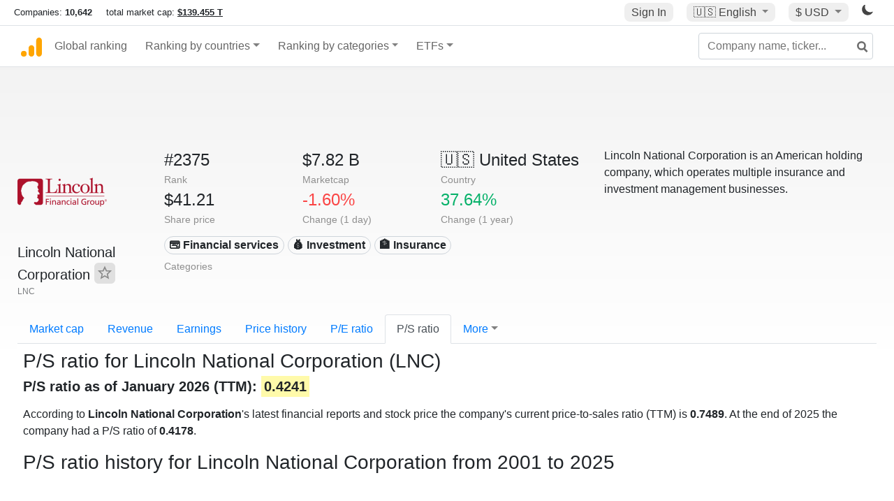

--- FILE ---
content_type: text/html; charset=UTF-8
request_url: https://companiesmarketcap.com/lincoln-national-corporation/ps-ratio/
body_size: 12100
content:
<!DOCTYPE html>
<html lang="en-US">
<head>
<title>Lincoln National Corporation (LNC) - P/S ratio</title>
<meta charset="utf-8"/>
<link rel="shortcut icon" href="https://companiesmarketcap.com/favicon.ico" type="image/x-icon">
<link rel="apple-touch-icon" sizes="57x57" href="/img/icons/apple-icon-57x57.png">
<link rel="apple-touch-icon" sizes="60x60" href="/img/icons/apple-icon-60x60.png">
<link rel="apple-touch-icon" sizes="72x72" href="/img/icons/apple-icon-72x72.png">
<link rel="apple-touch-icon" sizes="76x76" href="/img/icons/apple-icon-76x76.png">
<link rel="apple-touch-icon" sizes="114x114" href="/img/icons/apple-icon-114x114.png">
<link rel="apple-touch-icon" sizes="120x120" href="/img/icons/apple-icon-120x120.png">
<link rel="apple-touch-icon" sizes="144x144" href="/img/icons/apple-icon-144x144.png">
<link rel="apple-touch-icon" sizes="152x152" href="/img/icons/apple-icon-152x152.png">
<link rel="apple-touch-icon" sizes="180x180" href="/img/icons/apple-icon-180x180.png">
<link rel="icon" type="image/png" sizes="192x192" href="/img/icons/android-icon-192x192.png">
<link rel="icon" type="image/png" sizes="32x32" href="/img/icons/favicon-32x32.png">
<link rel="icon" type="image/png" sizes="96x96" href="/img/icons/favicon-96x96.png">
<link rel="icon" type="image/png" sizes="16x16" href="/img/icons/favicon-16x16.png">
<link rel="manifest" href="/img/icons/manifest.json">
<link rel="alternate" hreflang="de" href="https://companiesmarketcap.com/de/lincoln-national-corporation/kuv/" />
<link rel="alternate" hreflang="fr" href="https://companiesmarketcap.com/fr/lincoln-national-corporation/ratio-cours-chiffre-d-affaires/" />
<link rel="alternate" hreflang="en-US" href="https://companiesmarketcap.com/lincoln-national-corporation/ps-ratio/" />
<link rel="alternate" hreflang="en-IE" href="https://companiesmarketcap.com/eur/lincoln-national-corporation/ps-ratio/" />
<link rel="alternate" hreflang="en-IN" href="https://companiesmarketcap.com/inr/lincoln-national-corporation/ps-ratio/" />
<link rel="alternate" hreflang="en-GB" href="https://companiesmarketcap.com/gbp/lincoln-national-corporation/ps-ratio/" />
<link rel="alternate" hreflang="en-CA" href="https://companiesmarketcap.com/cad/lincoln-national-corporation/ps-ratio/" />
<link rel="alternate" hreflang="en-AU" href="https://companiesmarketcap.com/aud/lincoln-national-corporation/ps-ratio/" />
<link rel="alternate" hreflang="en-NZ" href="https://companiesmarketcap.com/nzd/lincoln-national-corporation/ps-ratio/" />
<link rel="alternate" hreflang="en-HK" href="https://companiesmarketcap.com/hkd/lincoln-national-corporation/ps-ratio/" />
<link rel="alternate" hreflang="en-SG" href="https://companiesmarketcap.com/sgd/lincoln-national-corporation/ps-ratio/" />
<link rel="canonical" href="https://companiesmarketcap.com/lincoln-national-corporation/ps-ratio/" />
<meta property="og:url" content="https://companiesmarketcap.com/lincoln-national-corporation/ps-ratio/" />
<meta name="robots" content="INDEX,FOLLOW" />
<meta name="msapplication-TileColor" content="#ffffff">
<meta name="msapplication-TileImage" content="/img/icons/ms-icon-144x144.png">
<meta name="theme-color" content="#ffffff">
<meta name="viewport" content="width=device-width, initial-scale=1.0">
<meta http-equiv="content-language" content="en-US">
<meta property="og:title" content="Lincoln National Corporation (LNC) - P/S ratio"><meta property="og:type" content="website" />
<meta property="og:description" content="Current and historical P/S ratio charts for Lincoln National Corporation (LNC).">
<meta property="og:image" content="https://companiesmarketcap.com/logo.png">
<meta name="description" content="Current and historical P/S ratio charts for Lincoln National Corporation (LNC).">
<link rel="stylesheet" type="text/css" href="/bt-replacement.css?v=9">
<link rel="stylesheet" type="text/css" href="/css/style.css?v=343">
<script>
current_locale = "usd";
current_locale_path = "";

current_marketcap_path = "marketcap";
</script>

<script async src="https://cdn.fuseplatform.net/publift/tags/2/3432/fuse.js"></script></head>
<body class="cmkt" id="cmkt">

<div class="row site-header-row">
    <div class="site-header">
        <span style="display: inline-flex; margin-top: 2px;">
                <span class="max-width-720px-hidden">
                        Companies: <span class="font-weight-bold">10,642</span> &nbsp;&nbsp;&nbsp;
                        total market cap: <span class="font-weight-bold"><a class="total-mcap-link" href="/total-marketcap/">$139.455 T</a></span>
                </span>
        </span>
        <div class="header-actions">
                                        <a class="header-button sign-in-button sign-in" href="#">Sign In</a>
                                

                <div class="dropdown currency-dropdown">
                        <a href="#" class="header-button dropdown-toggle" id="languageDropdown" data-toggle="dropdown" aria-haspopup="true" aria-expanded="false">
                        🇺🇸 <span class="responsive-shown-inline">EN</span><span class="responsive-hidden">English</span>                        </a>
                        <div class="dropdown-menu currency-menu" aria-labelledby="languageDropdown">
                                <a class="dropdown-item" onclick="document.cookie = 'pref_language=DE;  max-age=91536000000; path=/;';" href="/de/lincoln-national-corporation/kuv/">🇩🇪 Deutsch</a><a class="dropdown-item" onclick="document.cookie = 'pref_language=FR;  max-age=91536000000; path=/;';" href="/fr/lincoln-national-corporation/ratio-cours-chiffre-d-affaires/">🇫🇷 Français</a>                        </div>
                </div>

                <div class="dropdown currency-dropdown">
                        <a href="#" class="header-button dropdown-toggle" id="currencyDropdown" data-toggle="dropdown" aria-haspopup="true" aria-expanded="false">
                        $ USD                        </a>
                        <div class="dropdown-menu currency-menu" aria-labelledby="currencyDropdown">
                                <a class="dropdown-item" onclick="document.cookie = 'pref_currency=EUR;  max-age=91536000000; path=/;';" href="/eur/lincoln-national-corporation/ps-ratio/"><span class="symbol">€</span><span class="currency-code">EUR</span><span class="currency-flag">🇪🇺</span></a><a class="dropdown-item" onclick="document.cookie = 'pref_currency=INR;  max-age=91536000000; path=/;';" href="/inr/lincoln-national-corporation/ps-ratio/"><span class="symbol">₹</span><span class="currency-code">INR</span><span class="currency-flag">🇮🇳</span></a><a class="dropdown-item" onclick="document.cookie = 'pref_currency=GBP;  max-age=91536000000; path=/;';" href="/gbp/lincoln-national-corporation/ps-ratio/"><span class="symbol">£</span><span class="currency-code">GBP</span><span class="currency-flag">🇬🇧</span></a><a class="dropdown-item" onclick="document.cookie = 'pref_currency=CAD;  max-age=91536000000; path=/;';" href="/cad/lincoln-national-corporation/ps-ratio/"><span class="symbol">$</span><span class="currency-code">CAD</span><span class="currency-flag">🇨🇦</span></a><a class="dropdown-item" onclick="document.cookie = 'pref_currency=AUD;  max-age=91536000000; path=/;';" href="/aud/lincoln-national-corporation/ps-ratio/"><span class="symbol">$</span><span class="currency-code">AUD</span><span class="currency-flag">🇦🇺</span></a><a class="dropdown-item" onclick="document.cookie = 'pref_currency=NZD;  max-age=91536000000; path=/;';" href="/nzd/lincoln-national-corporation/ps-ratio/"><span class="symbol">$</span><span class="currency-code">NZD</span><span class="currency-flag">🇳🇿</span></a><a class="dropdown-item" onclick="document.cookie = 'pref_currency=HKD;  max-age=91536000000; path=/;';" href="/hkd/lincoln-national-corporation/ps-ratio/"><span class="symbol">$</span><span class="currency-code">HKD</span><span class="currency-flag">🇭🇰</span></a><a class="dropdown-item" onclick="document.cookie = 'pref_currency=SGD;  max-age=91536000000; path=/;';" href="/sgd/lincoln-national-corporation/ps-ratio/"><span class="symbol">$</span><span class="currency-code">SGD</span><span class="currency-flag">🇸🇬</span></a>                        </div>
                </div>
		
                

		<a href="#" class="dark-hidden" id="light-off-btn" title="change to dark mode">
			<svg xmlns="http://www.w3.org/2000/svg" viewBox="0 70 1000 1000" width="16" height="16">
				<path d="M525.3,989.5C241.2,989.5,10,758.3,10,474.1c0-196.8,109.6-373.6,285.9-461.4c7.9-3.9,17.5-2.4,23.7,3.8c6.2,6.2,7.9,15.8,4,23.7c-32.2,65.4-48.5,135.7-48.5,208.9c0,261.4,212.7,474.1,474.1,474.1c74,0,145-16.7,211-49.5c7.9-3.9,17.5-2.4,23.7,3.8c6.3,6.3,7.9,15.8,3.9,23.7C900.5,879,723.3,989.5,525.3,989.5z"></path>
			</svg>
		</a>
		<a href="#" class="dark-shown" id="light-on-btn" title="change to light mode">
			<svg xmlns="http://www.w3.org/2000/svg" viewBox="10 10 220 220" width="16" height="16">
				<path d="M120,189.697c-38.492,0-69.696-31.205-69.696-69.697S81.508,50.303,120,50.303c38.494,0,69.699,31.205,69.699,69.697 S158.494,189.697,120,189.697z M203.975,140L240,120l-36.025-20V140z M36.025,100L0,120l36.025,20V100z M120,240l20-36.025h-40 L120,240z M120,0l-20,36.025h40L120,0z M46.481,165.238l-11.333,39.615l39.616-11.33L46.481,165.238z M165.238,46.477l28.283,28.285 l11.332-39.613L165.238,46.477z M35.148,35.148L46.48,74.762l28.283-28.285L35.148,35.148z M165.238,193.523l39.615,11.33 l-11.332-39.615L165.238,193.523z"/>
			</svg>
		</a>
        </div>
    </div>
</div>
<nav class="navbar nav-bar-companiesmarketcap navbar-expand-lg navbar-light">
  <div class="navbar-collapse-container">
  <button class="navbar-toggler" type="button" data-toggle="collapse" data-target="#navbarSupportedContent" aria-controls="navbarSupportedContent" aria-expanded="false" aria-label="Toggle navigation">
    <span class="navbar-toggler-icon"></span>
  </button>

    <form class="search-form form-inline">
      <input id="search-input" class="form-control search-input" type="search" placeholder="Company name, ticker..." aria-label="Company name, ticker..." autocomplete="off">
      <button onclick="return false;" class="btn-search" type="submit" disabled=""><svg xmlns="http://www.w3.org/2000/svg" viewBox="0 0 14 14" width="18" height="18"><g stroke-width="2" stroke="#6c6c6c" fill="none"><path d="M11.29 11.71l-4-4"></path><circle cx="5" cy="5" r="4"></circle></g></svg></button>
      <div id="typeahead-search-results" class="typeahead-search-results"></div>
    </form>

  <div class="collapse navbar-collapse" id="navbarSupportedContent">

    <a href="/" title="CompaniesMarketCap.com - companies ranked by market capitalization" class="responsive-hidden">
	<div class="companiesmarketcap-logo"></div>
    </a>
    <ul class="navbar-nav">
      <li class="nav-item">
        <a class="nav-link nav-link-companiesmarketcap" href="/">Global ranking</a>
      </li>
      <li class="nav-item dropdown megamenu-li">
       <a class="nav-link nav-link-companiesmarketcap dropdown-toggle" href="#" id="dropdown-countries" data-toggle="dropdown" aria-haspopup="true" aria-expanded="false">Ranking by countries</a>
       <div class="dropdown-menu megamenu" aria-labelledby="dropdown-countries">
        <div class="row">
         <div class="col-sm-6 col-lg-3">
          <h5>America</h5>
          <a class="dropdown-item" href="/usa/largest-companies-in-the-usa-by-market-cap/">🇺🇸 United States</a>
          <a class="dropdown-item" href="/canada/largest-companies-in-canada-by-market-cap/">🇨🇦 Canada</a>
          <a class="dropdown-item" href="/mexico/largest-companies-in-mexico-by-market-cap/">🇲🇽 Mexico</a>
          <a class="dropdown-item" href="/brazil/largest-companies-in-brazil-by-market-cap/">🇧🇷 Brazil</a>
          <a class="dropdown-item" href="/chile/largest-companies-in-chile-by-market-cap/">🇨🇱 Chile</a>
         </div>
         <div class="col-sm-6 col-lg-3 border-left">
          <h5>Europe</h5>
          <a class="dropdown-item" href="/european-union/largest-companies-in-the-eu-by-market-cap/">🇪🇺 European Union</a>
          <a class="dropdown-item" href="/germany/largest-companies-in-germany-by-market-cap/">🇩🇪 Germany</a>
          <a class="dropdown-item" href="/united-kingdom/largest-companies-in-the-uk-by-market-cap/">🇬🇧 United Kingdom</a>
          <a class="dropdown-item" href="/france/largest-companies-in-france-by-market-cap/">🇫🇷 France</a>
          <a class="dropdown-item" href="/spain/largest-companies-in-spain-by-market-cap/">🇪🇸 Spain</a>
          <a class="dropdown-item" href="/netherlands/largest-companies-in-the-netherlands-by-market-cap/">🇳🇱 Netherlands</a>
          <a class="dropdown-item" href="/sweden/largest-companies-in-sweden-by-market-cap/">🇸🇪 Sweden</a>
          <a class="dropdown-item" href="/italy/largest-companies-in-italy-by-market-cap/">🇮🇹 Italy</a>
          <a class="dropdown-item" href="/switzerland/largest-companies-in-switzerland-by-market-cap/">🇨🇭 Switzerland</a>
          <a class="dropdown-item" href="/poland/largest-companies-in-poland-by-market-cap/">🇵🇱 Poland</a>
          <a class="dropdown-item" href="/finland/largest-companies-in-finland-by-market-cap/">🇫🇮 Finland</a>
         </div>
         <div class="col-sm-6 col-lg-3 border-left">
          <h5>Asia</h5>
          <a class="dropdown-item" href="/china/largest-companies-in-china-by-market-cap/">🇨🇳 China</a>
          <a class="dropdown-item" href="/japan/largest-companies-in-japan-by-market-cap/">🇯🇵 Japan</a>
          <a class="dropdown-item" href="/south-korea/largest-companies-in-south-korea-by-market-cap/">🇰🇷 South Korea</a>
          <a class="dropdown-item" href="/hong-kong/largest-companies-in-hong-kong-by-market-cap/">🇭🇰 Hong Kong</a>
          <a class="dropdown-item" href="/singapore/largest-companies-in-singapore-by-market-cap/">🇸🇬 Singapore</a>
          <a class="dropdown-item" href="/indonesia/largest-companies-in-indonesia-by-market-cap/">🇮🇩 Indonesia</a>
          <a class="dropdown-item" href="/india/largest-companies-in-india-by-market-cap/">🇮🇳 India</a>
          <a class="dropdown-item" href="/malaysia/largest-companies-in-malaysia-by-market-cap/">🇲🇾 Malaysia</a>
          <a class="dropdown-item" href="/taiwan/largest-companies-in-taiwan-by-market-cap/">🇹🇼 Taiwan</a>
          <a class="dropdown-item" href="/thailand/largest-companies-in-thailand-by-market-cap/">🇹🇭 Thailand</a>
          <a class="dropdown-item" href="/vietnam/largest-companies-in-vietnam-by-market-cap/">🇻🇳 Vietnam</a>

         </div>
         <div class="col-sm-6 col-lg-3 border-left">
          <h5>Others</h5>
          <a class="dropdown-item" href="/australia/largest-companies-in-australia-by-market-cap/">🇦🇺 Australia</a>
          <a class="dropdown-item" href="/new-zealand/largest-companies-in-new-zealand-by-market-cap/">🇳🇿 New Zealand</a>
          <a class="dropdown-item" href="/israel/largest-companies-in-israel-by-market-cap/">🇮🇱 Israel</a>
          <a class="dropdown-item" href="/saudi-arabia/largest-companies-in-saudi-arabia-by-market-cap/">🇸🇦 Saudi Arabia</a>
          <a class="dropdown-item" href="/turkey/largest-companies-in-turkey-by-market-cap/">🇹🇷 Turkey</a>
          <a class="dropdown-item" href="/russia/largest-companies-in-russia-by-market-cap/">🇷🇺 Russia</a>
          <a class="dropdown-item" href="/south-africa/largest-companies-in-south-africa-by-market-cap/">🇿🇦 South Africa</a>
          <a class="dropdown-item" href="/all-countries/"><strong>&#x3E;&#x3E; All Countries</strong></a>
         </div>
        </div>
       </div>
      </li>
      <li class="nav-item dropdown megamenu-li">
       <a class="nav-link nav-link-companiesmarketcap dropdown-toggle" href="#" id="dropdown-categories" data-toggle="dropdown" aria-haspopup="true" aria-expanded="false">Ranking by categories</a>
       <div class="dropdown-menu megamenu" aria-labelledby="dropdown-categories">
        <div class="row">
         <div class="col-sm-6 col-lg-3">
          <a class="dropdown-item" href="/assets-by-market-cap/">🏆 All assets by Market Cap</a>
          <a class="dropdown-item" href="/automakers/largest-automakers-by-market-cap/">🚗 Automakers</a>
          <a class="dropdown-item" href="/airlines/largest-airlines-by-market-cap/">✈️  Airlines</a>
          <a class="dropdown-item" href="/airports/largest-airport-operating-companies-by-market-cap/">🛫 Airports</a>
          <a class="dropdown-item" href="/aircraft-manufacturers/largest-aircraft-manufacturers-by-market-cap/">✈️  Aircraft manufacturers</a>
          <a class="dropdown-item" href="/banks/largest-banks-by-market-cap/">🏦 Banks</a>
          <a class="dropdown-item" href="/hotels/largest-hotel-companies-by-market-cap/">🏨 Hotels</a>
          <a class="dropdown-item" href="/pharmaceuticals/largest-pharmaceutical-companies-by-market-cap/">💊 Pharmaceuticals</a>
          <a class="dropdown-item" href="/e-commerce/largest-e-commerce-companies-by-market-cap/">🛒 E-Commerce</a>
          <a class="dropdown-item" href="/healthcare/largest-healthcare-companies-by-market-cap/">⚕️ Healthcare</a>
         </div>
         <div class="col-sm-6 col-lg-3 border-left">
          <a class="dropdown-item" href="/delivery-services/largest-delivery-companies-by-market-cap/">📦 Courier services</a>
          <a class="dropdown-item" href="/media-press/largest-media-and-press-companies-by-market-cap/">📰 Media/Press</a>
          <a class="dropdown-item" href="/alcoholic-beverages/largest-alcoholic-beverage-companies-by-market-cap/">🍷 Alcoholic beverages</a>
          <a class="dropdown-item" href="/beverages/largest-beverage-companies-by-market-cap/">🥤 Beverages</a>
          <a class="dropdown-item" href="/clothing/largest-clothing-companies-by-market-cap/">👚 Clothing</a>
          <a class="dropdown-item" href="/mining/largest-mining-companies-by-market-cap/">⛏️ Mining</a>
          <a class="dropdown-item" href="/railways/largest-railways-companies-by-market-cap/">🚂 Railways</a>
          <a class="dropdown-item" href="/insurance/largest-insurance-companies-by-market-cap/">🏦 Insurance</a>
          <a class="dropdown-item" href="/real-estate/largest-real-estate-companies-by-market-cap/">🏠 Real estate</a>
         </div>
         <div class="col-sm-6 col-lg-3 border-left">
          <a class="dropdown-item" href="/ports/largest-port-operating-companies-by-market-cap/">⚓ Ports</a>
          <a class="dropdown-item" href="/professional-services/largest-professional-service-companies-by-market-cap/">💼 Professional services</a>
          <a class="dropdown-item" href="/food/largest-food-companies-by-market-cap/">🍴 Food</a>
          <a class="dropdown-item" href="/restaurant-chains/largest-restaurant-chain-companies-by-market-cap/">🍔 Restaurant chains</a>
          <a class="dropdown-item" href="/software/largest-software-companies-by-market-cap/">‍💻 Software</a>
          <a class="dropdown-item" href="/semiconductors/largest-semiconductor-companies-by-market-cap/">📟 Semiconductors</a>
          <a class="dropdown-item" href="/tobacco/largest-tobacco-companies-by-market-cap/"> 🚬 Tobacco</a>
          <a class="dropdown-item" href="/financial-services/largest-financial-service-companies-by-market-cap/">💳 Financial services</a>
          <a class="dropdown-item" href="/oil-gas/largest-oil-and-gas-companies-by-market-cap/">🛢 Oil&amp;Gas</a>
          <a class="dropdown-item" href="/electricity/largest-electricity-companies-by-market-cap/">🔋 Electricity</a>
         </div>
         <div class="col-sm-6 col-lg-3 border-left">
          <a class="dropdown-item" href="/chemicals/largest-chemical-companies-by-market-cap/">🧪 Chemicals</a>
          <a class="dropdown-item" href="/investment/largest-investment-companies-by-market-cap/">💰 Investment</a>
          <a class="dropdown-item" href="/telecommunication/largest-telecommunication-companies-by-market-cap/">📡 Telecommunication</a>
          <a class="dropdown-item" href="/retail/largest-retail-companies-by-market-cap/">🛍️ Retail</a>
          <a class="dropdown-item" href="/internet/largest-internet-companies-by-market-cap/">🖥️ Internet</a>
          <a class="dropdown-item" href="/construction/largest-construction-companies-by-market-cap/">🏗 Construction</a>
          <a class="dropdown-item" href="/video-games/largest-video-game-companies-by-market-cap/">🎮 Video Game</a>
          <a class="dropdown-item" href="/tech/largest-tech-companies-by-market-cap/">💻 Tech</a>
          <a class="dropdown-item" href="/artificial-intelligence/largest-ai-companies-by-marketcap/">🦾 AI</a>
          <a class="dropdown-item" href="/all-categories/"><strong>&#x3E;&#x3E; All Categories</strong></a>
         </div>
      </div>
      </div>
    </li>

      <li class="nav-item dropdown megamenu-li">
       <a class="nav-link nav-link-companiesmarketcap dropdown-toggle" href="#" id="dropdown-categories" data-toggle="dropdown" aria-haspopup="true" aria-expanded="false">ETFs</a>
       <div class="dropdown-menu megamenu" aria-labelledby="dropdown-categories">
        <div class="row">
         <div class="col-sm-6 col-lg-3">
          <a class="dropdown-item" href="/etfs/largest-etfs-by-marketcap/">🏆 All ETFs</a>
          <a class="dropdown-item" href="/bond-etfs/largest-bond-etfs-by-marketcap/">🏛️ Bond ETFs</a>
          <a class="dropdown-item" href="/dividend-and-income-etfs/largest-dividend-etfs-by-marketcap/">％ Dividend ETFs</a>
          <a class="dropdown-item" href="/bitcoin-etfs/largest-bitcoin-etfs-by-marketcap/">₿ Bitcoin ETFs</a>
          <a class="dropdown-item" href="/ethereum-etfs/largest-ethereum-etfs-by-marketcap/">♢ Ethereum ETFs</a>
          <a class="dropdown-item" href="/cryptocurrency-etfs/largest-crypto-etfs-by-marketcap/">🪙 Crypto Currency ETFs</a>

          <a class="dropdown-item" href="/gold-etfs/largest-gold-etfs-by-marketcap/">🥇 Gold ETFs &amp; ETCs</a>
          <a class="dropdown-item" href="/silver-etfs/largest-silver-etfs-by-marketcap/">🥈 Silver ETFs &amp; ETCs</a>
          <a class="dropdown-item" href="/oil-etfs/largest-oil-etfs-by-marketcap/">🛢️ Oil ETFs &amp; ETCs</a>
          <a class="dropdown-item" href="/commodities-etfs/largest-commodities-etfs-by-marketcap/">🌽 Commodities ETFs &amp; ETNs</a>

          <a class="dropdown-item" href="/emerging-markets-etfs/largest-emerging-markets-etfs-by-marketcap/">📈 Emerging Markets ETFs</a>
          <a class="dropdown-item" href="/small-cap-etfs/largest-small-cap-etfs-by-marketcap/">📉 Small-Cap ETFs</a>
          <a class="dropdown-item" href="/low-volatility-etfs/largest-low-volatility-etfs-by-marketcap/">🛟 Low volatility ETFs</a>
          <a class="dropdown-item" href="/inverse-etfs/largest-inverse-etfs-by-marketcap/">🔄 Inverse/Bear ETFs</a>
          <a class="dropdown-item" href="/leveraged-etfs/largest-leveraged-etfs-by-marketcap/">⬆️ Leveraged ETFs</a>
         </div>
         <div class="col-sm-6 col-lg-3 border-left">
          <a class="dropdown-item" href="/global-etfs/largest-global-etfs-by-marketcap/">🌎 Global/World ETFs</a>
          <a class="dropdown-item" href="/usa-etfs/largest-us-etfs-by-marketcap/">🇺🇸 USA ETFs</a>
          <a class="dropdown-item" href="/sp500-etfs/largest-sp500-etfs-by-marketcap/">🇺🇸 S&amp;P 500 ETFs</a>
          <a class="dropdown-item" href="/dow-jones-etfs/largest-dow-jones-etfs-by-marketcap/">🇺🇸 Dow Jones ETFs</a>
          <a class="dropdown-item" href="/europe-etfs/largest-europe-etfs-by-marketcap/">🇪🇺 Europe ETFs</a>
          <a class="dropdown-item" href="/china-etfs/largest-china-etfs-by-marketcap/">🇨🇳 China ETFs</a>
          <a class="dropdown-item" href="/japan-etfs/largest-japan-etfs-by-marketcap/">🇯🇵 Japan ETFs</a>
          <a class="dropdown-item" href="/india-etfs/largest-india-etfs-by-marketcap/">🇮🇳 India ETFs</a>
          <a class="dropdown-item" href="/united-kingdom-etfs/largest-uk-etfs-by-marketcap/">🇬🇧 UK ETFs</a>
          <a class="dropdown-item" href="/germany-etfs/largest-germany-etfs-by-marketcap/">🇩🇪 Germany ETFs</a>
          <a class="dropdown-item" href="/france-etfs/largest-france-etfs-by-marketcap/">🇫🇷 France ETFs</a>
         </div>
         <div class="col-sm-6 col-lg-3 border-left">
          <a class="dropdown-item" href="/mining-etfs/largest-mining-etfs-by-marketcap/">⛏️ Mining ETFs</a>
          <a class="dropdown-item" href="/gold-mining-etfs/largest-gold-mining-etfs-by-marketcap/">⛏️ Gold Mining ETFs</a>
          <a class="dropdown-item" href="/silver-mining-etfs/largest-silver-mining-etfs-by-marketcap/">⛏️ Silver Mining ETFs</a>
          <a class="dropdown-item" href="/biotech-etfs/largest-biotech-etfs-by-marketcap/">🧬 Biotech ETFs</a>
          <a class="dropdown-item" href="/tech-etfs/largest-tech-etfs-by-marketcap/">👩‍💻 Tech ETFs</a>
          <a class="dropdown-item" href="/real-estate-etfs/largest-real-estate-etfs-by-marketcap/">🏠 Real Estate ETFs</a>
          <a class="dropdown-item" href="/healthcare-etfs/largest-healthcare-etfs-by-marketcap/">⚕️ Healthcare ETFs</a>
          <a class="dropdown-item" href="/energy-etfs/largest-energy-etfs-by-marketcap/">⚡ Energy ETFs</a>
          <a class="dropdown-item" href="/renewable-energy-etfs/largest-clean-energy-etfs-by-marketcap/">🌞 Renewable Energy ETFs</a>
          <a class="dropdown-item" href="/insurance-etfs/largest-insurance-etfs-by-marketcap/">🛡️ Insurance ETFs</a>
          <a class="dropdown-item" href="/water-etfs/largest-water-etfs-by-marketcap/">🚰 Water ETFs</a>
          <a class="dropdown-item" href="/food-and-beverage-etfs/largest-food-and-beverage-etfs-by-marketcap/">🍴 Food &amp; Beverage ETFs</a>
          <a class="dropdown-item" href="/socially-responsible-etfs/largest-socially-responsible-etfs-by-marketcap/">🌱 Socially Responsible ETFs</a>

         </div>
         <div class="col-sm-6 col-lg-3 border-left">
            <a class="dropdown-item" href="/infrastructure-etfs/largest-infrastructure-etfs-by-marketcap/">🛣️ Infrastructure ETFs</a>
            <a class="dropdown-item" href="/innovation-etfs/largest-innovation-etfs-by-marketcap/">💡 Innovation ETFs</a>
            <a class="dropdown-item" href="/semiconductors-etfs/largest-semiconductors-etfs-by-marketcap/">📟 Semiconductors ETFs</a>
            <a class="dropdown-item" href="/aerospace-defense-etfs/largest-aerospace-and-defense-etfs-by-marketcap/">🚀 Aerospace &amp; Defense ETFs</a>
            <a class="dropdown-item" href="/cybersecurity-etfs/largest-cybersecurity-etfs-by-marketcap/">🔒 Cybersecurity ETFs</a>
            <a class="dropdown-item" href="/artificial-intelligence-etfs/largest-ai-etfs-by-marketcap/">🦾 Artificial Intelligence ETFs</a>
         </div>
      </li>
      <li class="nav-item dropdown megamenu-li max-width-650px-shown">
        <a class="nav-link nav-link-companiesmarketcap" href="/watchlist/"><img class="fav-icon dark-shown" alt="favorite icon" src="/img/fav.svg?v=3"><img class="fav-icon dark-hidden" alt="favorite icon" src="/img/fav4.svg?v=3"> Watchlist</a>
        <a class="nav-link nav-link-companiesmarketcap" href="/account/"><img class="account-icon dark-shown" alt="favorite icon" src="/img/account.svg?v=3"><img class="account-icon dark-hidden" alt="favorite icon" src="/img/account4.svg?v=3"> Account</a>
      </li>
    
    </ul>    </div>
  </div>
</nav>


<div align="center">
<div style="min-height:90px;"><div data-fuse="23022329499"></div> <div class="recoverub-container hidden"></div> </div></div>

<div class="table-container">
    <div class="row">
        <div class="col-lg-2">
	    <div class="company-logo-container">
		<img loading="lazy" class="company-profile-logo" title="Lincoln National Corporation Logo" alt="Lincoln National Corporation Logo" src="/img/company-logos/256/LNC.webp" data-img-path="/img/company-logos/256/LNC.webp" data-img-dark-path="/img/company-logos/256/LNC_BIG.D.webp">            </div>
            <div class="company-title-container">
	    	<div class="company-name long-company-name">Lincoln National Corporation <button class="fav-btn" href="#" data-type="company" data-id="279"><img alt="favorite icon" src="/img/fav3.svg?v3" data-id="279"></button>            </div>
            	<div class="company-code">LNC</div>
	    </div>
        </div>
        <div class="col-lg-6">
	    <div class="row">
		    <div class="info-box"><div class="line1">#2375</div><div class="line2">Rank</div></div>
		    <div class="info-box"><div class="line1">$7.82 B</div><div class="line2">Marketcap</div></div>
		    <div class="info-box"><div class="line1"><a href="/usa/largest-companies-in-the-usa-by-market-cap/">🇺🇸<span class="responsive-hidden"> United States</span></a></div><div class="line2">Country</div></div>
	    </div>
	    <div class="row">
		    <div class="info-box"><div class="line1">$41.21</div><div class="line2">Share price</div></div>
		    <div class="info-box"><div class="line1"><span class="percentage-red">-1.60%</span></div><div class="line2">Change (1 day)</div></div>
		    <div class="info-box"><div class="line1"><span class="percentage-green">37.64%</span></div><div class="line2">Change (1 year)</div></div>
	    </div>
<div class="info-box categories-box">
<div class="line1">
<a href="/financial-services/largest-financial-service-companies-by-market-cap/" class="badge badge-light category-badge">💳 Financial services</a><a href="/investment/largest-investment-companies-by-market-cap/" class="badge badge-light category-badge">💰 Investment</a><a href="/insurance/largest-insurance-companies-by-market-cap/" class="badge badge-light category-badge">🏦 Insurance</a></div>
<div class="line2">Categories</div>
</div>

        </div>

	        <div class="col-lg-4 company-description">
		Lincoln National Corporation is an American holding company, which operates multiple insurance and investment management businesses.	</div>
	    </div>

    <ul class="profile-nav nav nav-tabs mt-4">
  <li class="nav-item">          <a class="nav-link" href="/lincoln-national-corporation/marketcap/">Market cap</a>  </li>  <li class="nav-item">          <a class="nav-link" href="/lincoln-national-corporation/revenue/">Revenue</a>  </li>  <li class="nav-item">          <a class="nav-link" href="/lincoln-national-corporation/earnings/">Earnings</a>  </li>  <li class="nav-item">          <a class="nav-link tab-medium-hide" href="/lincoln-national-corporation/stock-price-history/">Price history</a>  </li>  <li class="nav-item">          <a class="nav-link tab-medium-hide" href="/lincoln-national-corporation/pe-ratio/">P/E ratio</a>  </li>  <li class="nav-item">          <a class="nav-link active" href="/lincoln-national-corporation/ps-ratio/">P/S ratio</a>  </li>  <li class="nav-item dropdown position-relative">
    <a class="nav-link dropdown-toggle" data-toggle="dropdown" href="#" role="button" aria-haspopup="true" aria-expanded="false">More</a>
    <div class="dropdown-menu profile-dropdown">
        <a class="dropdown-item tab-medium-show" href="/lincoln-national-corporation/stock-price-history/">Price history</a>
<a class="dropdown-item tab-medium-show" href="/lincoln-national-corporation/pe-ratio/">P/E ratio</a>
<a class="dropdown-item" href="/lincoln-national-corporation/pb-ratio/">P/B ratio</a>
<a class="dropdown-item" href="/lincoln-national-corporation/operating-margin/">Operating margin</a>
<a class="dropdown-item" href="/lincoln-national-corporation/eps/">EPS</a>
<a class="dropdown-item" href="/lincoln-national-corporation/stock-splits/">Stock Splits</a>
<a class="dropdown-item" href="/lincoln-national-corporation/dividends/">Dividends</a>
<a class="dropdown-item" href="/lincoln-national-corporation/dividend-yield/">Dividend yield</a>
<a class="dropdown-item" href="/lincoln-national-corporation/shares-outstanding/">Shares outstanding</a>
<a class="dropdown-item" href="/lincoln-national-corporation/failure-to-deliver/">Fails to deliver</a>
<a class="dropdown-item" href="/lincoln-national-corporation/cost-to-borrow/">Cost to borrow</a>
<a class="dropdown-item" href="/lincoln-national-corporation/total-assets/">Total assets</a>
<a class="dropdown-item" href="/lincoln-national-corporation/total-liabilities/">Total liabilities</a>
<a class="dropdown-item" href="/lincoln-national-corporation/total-debt/">Total debt</a>
<a class="dropdown-item" href="/lincoln-national-corporation/cash-on-hand/">Cash on Hand</a>
<a class="dropdown-item" href="/lincoln-national-corporation/net-assets/">Net Assets</a>    </div>
  </li>
</ul>

    <div class="profile-container pt-3">

	<h1>P/S ratio for Lincoln National Corporation (LNC)</h1>
                	<h2><strong>P/S ratio as of January 2026 (TTM): <span class="background-ya">0.4241</span></strong></h2>
        
	<p class="mt-2">

According to <strong>Lincoln National Corporation</strong>'s latest financial reports and stock price the company's current price-to-sales ratio (TTM) is <strong>0.7489</strong>.  At the end of 2025 the company had a P/S ratio of <strong>0.4178</strong>. 	</p>
    <div>
        <h2 class="big">P/S ratio history for Lincoln National Corporation from 2001 to 2025</h2>
        <svg id="marketcapchart" class="companiesmarketcap-chart" height="550" width="100%" xmlns:svg="http://www.w3.org/2000/svg" xmlns="http://www.w3.org/2000/svg"></svg>
    </div>
    <div style="overflow-y: scroll;">

<div align="center" style="margin-bottom: 10px;margin-top: 10px;"><!-- GAM 71161633/JWSRV_companiesmarketcap/comp_incontent_1 -->
<div data-fuse="23022329508"></div></div>	<h3>PS ratio at the end of each year</h3>
	    <table class="table" style="width:100%">
	        <thead>
	            <tr>
	                <th>Year</th>
                        <th>P/S ratio</th>
                        <th>Change</th>
                    </tr>
                </thead>
	        <tbody>
<tr><td>2025</td><td>0.4178</td><td class="percentage-green">38.6%</td></tr><tr><td>2024</td><td>0.3014</td><td class="percentage-red">-22.85%</td></tr><tr><td>2023</td><td>0.3907</td><td class="percentage-green">44.86%</td></tr><tr><td>2022</td><td>0.2697</td><td class="percentage-red">-58.17%</td></tr><tr><td>2021</td><td>0.6447</td><td class="percentage-green">16.86%</td></tr><tr><td>2020</td><td>0.5517</td><td class="percentage-red">-17.98%</td></tr><tr><td>2019</td><td>0.6726</td><td class="percentage-green">4.56%</td></tr><tr><td>2018</td><td>0.6433</td><td class="percentage-red">-45.52%</td></tr><tr><td>2017</td><td>1.18</td><td class="percentage-green">3.83%</td></tr><tr><td>2016</td><td>1.14</td><td class="percentage-green">25.9%</td></tr><tr><td>2015</td><td>0.9033</td><td class="percentage-red">-17.25%</td></tr><tr><td>2014</td><td>1.09</td><td class="percentage-red">-3.73%</td></tr><tr><td>2013</td><td>1.13</td><td class="percentage-green">85.91%</td></tr><tr><td>2012</td><td>0.6099</td><td class="percentage-green">10.79%</td></tr><tr><td>2011</td><td>0.5505</td><td class="percentage-red">-34.75%</td></tr><tr><td>2010</td><td>0.8437</td><td class="percentage-red">-4.67%</td></tr><tr><td>2009</td><td>0.8850</td><td class="percentage-green">76.8%</td></tr><tr><td>2008</td><td>0.5006</td><td class="percentage-red">-66.19%</td></tr><tr><td>2007</td><td>1.48</td><td class="percentage-red">-26.98%</td></tr><tr><td>2006</td><td>2.03</td><td class="percentage-red">-25.58%</td></tr><tr><td>2005</td><td>2.73</td><td class="percentage-green">79.86%</td></tr><tr><td>2004</td><td>1.52</td><td class="percentage-green">10.99%</td></tr><tr><td>2003</td><td>1.37</td><td class="percentage-green">13.27%</td></tr><tr><td>2002</td><td>1.21</td><td class="percentage-red">-15.6%</td></tr><tr><td>2001</td><td>1.43</td><td></td></tr>                </tbody>
	    </table>

        </div>

		<div align="center" style="margin-bottom: 10px;margin-top: 10px;"><!-- GAM 71161633/JWSRV_companiesmarketcap/comp_incontent_1 -->
<div data-fuse="23022329508"></div></div><h3>P/S ratio for similar companies or competitors</h3><div style="overflow-y: scroll;">    <table class="table w-100">        <thead>                <tr>                    <th>Company</th>                        <th>P/S ratio</th>                        <th>P/S ratio <span class="responsive-hidden">difference</span><span class="responsive-shown">diff.</span></th>                        <th>Country</th>                    </tr>                </thead>                <tbody><tr><td class="name-td"><a href="/metlife/ps-ratio/"><div class="float-left pt-1"><img loading="lazy" class="company-logo" alt="Lincoln National Corporation Logo" src="/img/company-logos/64/MET.webp" ></div><div class="name-div"><div class="company-name">MetLife</div><div class="company-code"><span class="rank d-none"></span>MET</div></div></a></td><td>0.7244</td><td><span class="percentage-green"> 70.81%</span></td><td>🇺🇸 <span class="responsive-hidden">USA</span></td></tr><tr><td class="name-td"><a href="/unum/ps-ratio/"><div class="float-left pt-1"><img loading="lazy" class="company-logo" alt="Lincoln National Corporation Logo" src="/img/company-logos/64/UNM.webp" data-img-path="/img/company-logos/64/UNM.webp" data-img-dark-path="/img/company-logos/64/UNM.D.webp"></div><div class="name-div"><div class="company-name">Unum</div><div class="company-code"><span class="rank d-none"></span>UNM</div></div></a></td><td>1.04</td><td><span class="percentage-green"> 145.37%</span></td><td>🇺🇸 <span class="responsive-hidden">USA</span></td></tr><tr><td class="name-td"><a href="/cno-financial-group/ps-ratio/"><div class="float-left pt-1"><img loading="lazy" class="company-logo" alt="Lincoln National Corporation Logo" src="/img/company-logos/64/CNO.webp" data-img-path="/img/company-logos/64/CNO.webp" data-img-dark-path="/img/company-logos/64/CNO.D.webp"></div><div class="name-div"><div class="company-name">CNO Financial Group
</div><div class="company-code"><span class="rank d-none"></span>CNO</div></div></a></td><td>0.9210</td><td><span class="percentage-green"> 117.16%</span></td><td>🇺🇸 <span class="responsive-hidden">USA</span></td></tr><tr><td class="name-td"><a href="/prudential-financial/ps-ratio/"><div class="float-left pt-1"><img loading="lazy" class="company-logo" alt="Lincoln National Corporation Logo" src="/img/company-logos/64/PRU.webp" data-img-path="/img/company-logos/64/PRU.webp" data-img-dark-path="/img/company-logos/64/PRU.D.webp"></div><div class="name-div"><div class="company-name">Prudential Financial</div><div class="company-code"><span class="rank d-none"></span>PRU</div></div></a></td><td>0.7082</td><td><span class="percentage-green"> 66.98%</span></td><td>🇺🇸 <span class="responsive-hidden">USA</span></td></tr><tr><td class="name-td"><a href="/voya-financial/ps-ratio/"><div class="float-left pt-1"><img loading="lazy" class="company-logo" alt="Lincoln National Corporation Logo" src="/img/company-logos/64/VOYA.webp" ></div><div class="name-div"><div class="company-name">Voya Financial
</div><div class="company-code"><span class="rank d-none"></span>VOYA</div></div></a></td><td>0.9393</td><td><span class="percentage-green"> 121.47%</span></td><td>🇺🇸 <span class="responsive-hidden">USA</span></td></tr><tr><td class="name-td"><a href="/aegon/ps-ratio/"><div class="float-left pt-1"><img loading="lazy" class="company-logo" alt="Lincoln National Corporation Logo" src="/img/company-logos/64/AEG.webp" data-img-path="/img/company-logos/64/AEG.webp" data-img-dark-path="/img/company-logos/64/AEG.D.webp"></div><div class="name-div"><div class="company-name">AEGON
</div><div class="company-code"><span class="rank d-none"></span>AEG</div></div></a></td><td>0.9692</td><td><span class="percentage-green"> 128.52%</span></td><td>🇳🇱 <span class="responsive-hidden">Netherlands</span></td></tr><tr><td class="name-td"><a href="/national-western-life/ps-ratio/"><div class="float-left pt-1"><img loading="lazy" class="company-logo" alt="Lincoln National Corporation Logo" src="/img/company-logos/64/NWLI.webp" ></div><div class="name-div"><div class="company-name">National Western Life</div><div class="company-code"><span class="rank d-none"></span>NWLI</div></div></a></td><td>2.43</td><td><span class="percentage-green"> 472.83%</span></td><td>🇺🇸 <span class="responsive-hidden">USA</span></td></tr><tr><td class="name-td"><a href="/prudential/ps-ratio/"><div class="float-left pt-1"><img loading="lazy" class="company-logo" alt="Lincoln National Corporation Logo" src="/img/company-logos/64/PUK.webp" data-img-path="/img/company-logos/64/PUK.webp" data-img-dark-path="/img/company-logos/64/PUK.D.webp"></div><div class="name-div"><div class="company-name">Prudential</div><div class="company-code"><span class="rank d-none"></span>PUK</div></div></a></td><td>0.3110</td><td><span class="percentage-red">-26.67%</span></td><td>🇬🇧 <span class="responsive-hidden">UK</span></td></tr>            </tbody>    </table></div>
    </div>

<script src="/js/chart1.js?v=38"></script>
<script type="text/javascript">
data = [{"d":985996800,"v":1.1766520551942667},{"d":993859200,"v":1.4319956789088497},{"d":1001808000,"v":1.3221270005213626},{"d":1009756800,"v":1.427917832498542},{"d":1017532800,"v":1.6335228092667904},{"d":1025395200,"v":1.4636843545249223},{"d":1033344000,"v":1.1043169562284503},{"d":1041292800,"v":1.2051975982206236},{"d":1049068800,"v":1.0751057033483256},{"d":1056931200,"v":1.3535932480576907},{"d":1064880000,"v":1.3105142479454301},{"d":1072828800,"v":1.365154603755345},{"d":1080691200,"v":1.5517024420487602},{"d":1088553600,"v":1.4871043693398156},{"d":1096502400,"v":1.4325993081119595},{"d":1104451200,"v":1.515179851219627},{"d":1112227200,"v":1.4451054168449229},{"d":1120089600,"v":1.4861561931914662},{"d":1128038400,"v":1.6592942110308766},{"d":1135987200,"v":2.7252303032008864},{"d":1143763200,"v":1.7205720063823131},{"d":1151625600,"v":2.371131213047022},{"d":1159574400,"v":2.2095234735139453},{"d":1167523200,"v":2.0280421368200376},{"d":1175299200,"v":1.7874893143441426},{"d":1183161600,"v":1.8429296805821525},{"d":1191110400,"v":1.6822249213866263},{"d":1199059200,"v":1.4807862355316286},{"d":1206921600,"v":1.300030258101852},{"d":1214784000,"v":1.1421245838076546},{"d":1222732800,"v":1.1109220314433512},{"d":1230681600,"v":0.5006028556593977},{"d":1238457600,"v":0.18683729472076788},{"d":1246320000,"v":0.6075041857910727},{"d":1254268800,"v":0.9350936612903226},{"d":1262217600,"v":0.8850418115583805},{"d":1269993600,"v":1.0443974741873805},{"d":1277856000,"v":0.8001385248101529},{"d":1285804800,"v":0.7469201120859621},{"d":1293753600,"v":0.8436756977034688},{"d":1301529600,"v":0.8884924506510662},{"d":1309392000,"v":0.8133872919444445},{"d":1317340800,"v":0.4392931058417963},{"d":1325289600,"v":0.5504910464198459},{"d":1333152000,"v":0.7074918475644161},{"d":1341014400,"v":0.5820063833100233},{"d":1348963200,"v":0.6065942327315189},{"d":1356912000,"v":0.6098669943605761},{"d":1364688000,"v":0.7510421186615187},{"d":1372550400,"v":0.8328343892480435},{"d":1380499200,"v":0.9326691916010499},{"d":1388448000,"v":1.1338230182137188},{"d":1396224000,"v":1.085712266211604},{"d":1404086400,"v":1.0657862466438954},{"d":1412035200,"v":1.0714616100377183},{"d":1419984000,"v":1.0915834103585658},{"d":1427760000,"v":1.0622183689519076},{"d":1435622400,"v":1.0782538889050142},{"d":1443571200,"v":0.8337842982393866},{"d":1451520000,"v":0.9033089100022113},{"d":1459382400,"v":0.6936921277950541},{"d":1467244800,"v":0.6719075692376415},{"d":1475193600,"v":0.8108379958462352},{"d":1483142400,"v":1.1373099960204236},{"d":1490918400,"v":1.084267885893186},{"d":1498780800,"v":1.0847810881184543},{"d":1506729600,"v":1.1663728662424988},{"d":1514678400,"v":1.180864738996139},{"d":1522454400,"v":1.1130862986623937},{"d":1530316800,"v":0.9200853782523485},{"d":1538265600,"v":0.9428044888102894},{"d":1546214400,"v":0.6432897816686967},{"d":1553990400,"v":0.7155793267763472},{"d":1561852800,"v":0.76415236153756},{"d":1569801600,"v":0.6859575527522935},{"d":1577750400,"v":0.6726214253506433},{"d":1585612800,"v":0.28707468567234956},{"d":1593475200,"v":0.41732571724583234},{"d":1601424000,"v":0.34227280224998585},{"d":1609372800,"v":0.5517010756922378},{"d":1617148800,"v":0.6749049831742985},{"d":1625011200,"v":0.631962579820391},{"d":1632960000,"v":0.6787433822483951},{"d":1640908800,"v":0.6447404857829814},{"d":1648684800,"v":0.5814803971326535},{"d":1656547200,"v":0.39709620953663527},{"d":1664496000,"v":0.38060119481643667},{"d":1672444800,"v":0.26970451385285876},{"d":1680220800,"v":0.2164315462349234},{"d":1688083200,"v":0.27716481096516277},{"d":1696032000,"v":0.27582234046756665},{"d":1703980800,"v":0.3906919344262295},{"d":1711843200,"v":0.4517620813875917},{"d":1719705600,"v":0.3873024431260529},{"d":1727654400,"v":0.3924836427155963},{"d":1735603200,"v":0.30142417433844787},{"d":1743379200,"v":0.32704076424076167},{"d":1751241600,"v":0.3267604805403311},{"d":1759190400,"v":0.4177630654529692},{"d":1768376194,"v":0.424111}];

var chart1 = new CmcChart();

chart1.formatCursorValue = function(val) {
	if(val < 10 && val > -10) {
		return Math.round(val*100)/100;
	} else {
		return Math.round(val*10)/10;
	}
	return val;
};
chart1.loadChart(document.getElementById('marketcapchart'), data);
</script>


</div>

<div align="center" style="margin-top: 10px;">
<!-- GAM 71161633/JWSRV_companiesmarketcap/home_incontent_4 -->
        <div data-fuse="23022329505"></div></div>

<div class="footer-container">
	<div class="footer-section">
		<div class="footer row">
			<div class="col-sm-6">
				<h4>What is the market capitalization of a company?</h4>
				<p>The market capitalization sometimes referred as Marketcap, is the value of a publicly listed company. <br/>
				In most cases it can be easily calculated by multiplying the share price with the amount of outstanding shares. </p>
				<h4>DISCLAIMER</h4>
                                <p>
                                CompaniesMarketCap is not associated in any way with CoinMarketCap.com<br/>
				Stock prices are delayed, the delay can range from a few minutes to several hours. <br/>
				Company logos are from the <a class="text-underline" href="https://companieslogo.com">CompaniesLogo.com logo database</a> and belong to their respective copyright holders. Companies Marketcap displays them for editorial purposes only. </p>
			</div>

			<div class="col-sm-6">
				<h4>Contact</h4>
                                For inquiries or if you want to report a problem write to <span class="contact-email">hel<span class="hidden">nospam</span>lo@8market<span class="hidden">(nospam)</span>cap.com</span>                                <br/>
				<br/>
				<h4>Links</h4>
				<p>- <a class="text-underline" href="/privacy/">Privacy policy</a></p>
				<p>- <a class="text-underline" href="/terms-of-service/">Terms and conditions</a></p>

                                <p class="social-media-icons"><a href="https://www.facebook.com/CompaniesMarketCap/" title="Companies Market Cap Facebook page">
<svg xmlns="http://www.w3.org/2000/svg" width="20" height="20" viewBox="0 0 155 155">
<path d="M89.584,155.139V84.378h23.742l3.562-27.585H89.584V39.184 c0-7.984,2.208-13.425,13.67-13.425l14.595-0.006V1.08C115.325,0.752,106.661,0,96.577,0C75.52,0,61.104,12.853,61.104,36.452 v20.341H37.29v27.585h23.814v70.761H89.584z"></path>
</svg></a>

<a href="https://twitter.com/CompaniesMarke1" title="Companies Market Cap Twitter account">
<svg xmlns="http://www.w3.org/2000/svg" width="20" height="20" viewBox="80 75 250 250"><rect fill="none" width="30" height="30"></rect><path d="M153.62,301.59c94.34,0,145.94-78.16,145.94-145.94,0-2.22,0-4.43-.15-6.63A104.36,104.36,0,0,0,325,122.47a102.38,102.38,0,0,1-29.46,8.07,51.47,51.47,0,0,0,22.55-28.37,102.79,102.79,0,0,1-32.57,12.45,51.34,51.34,0,0,0-87.41,46.78A145.62,145.62,0,0,1,92.4,107.81a51.33,51.33,0,0,0,15.88,68.47A50.91,50.91,0,0,1,85,169.86c0,.21,0,.43,0,.65a51.31,51.31,0,0,0,41.15,50.28,51.21,51.21,0,0,1-23.16.88,51.35,51.35,0,0,0,47.92,35.62,102.92,102.92,0,0,1-63.7,22A104.41,104.41,0,0,1,75,278.55a145.21,145.21,0,0,0,78.62,23"></path></svg></a>
</p>
                                <p>
                                &#169; 2025 CompaniesMarketcap.com
                                </p>
			</div>
		</div>
	</div>
</div>

<script src="/js/script.js?v=81"></script>
<div id="popup-container" class="popup-container hidden"></div>
<script src="/js/account.js?v22"></script><script src="/clever_ads.js"></script>
<script>

ubRecovered = false;
function recoveUB() {
        var xi = 0;
        if(!ubRecovered) {
                ubRecovered = true;
                document.querySelectorAll('.recoverub-container').forEach(recoverContainer => {
                        recoverContainer.classList.remove("hidden");

                        //const isMobile = /iPhone|iPad|iPod|Android/i.test(navigator.userAgent);
                        //const isMobile = true;
                                                // Use json_encode for safe embedding
                        recoverContainer.innerHTML = "<br\/>Ad<span class=\"responsive-hidden\">vertisement<\/span>: <a rel=\"sponsored nofollow\" class=\"text-underline\" href=\"\/gotopage\/companieslogo\">Get <strong>API access<\/strong> to the logos of Stocks and ETFs<\/a><br\/><br\/>";
                });
        }
}


var ub0802dwds = 1;
if(document.getElementById('Sssa9sanbOsnbq723')){
        ub0802dwds = 0;
} else {
        recoveUB();
}

(function detectUB(callback) {
  var flaggedURL = 'https://static.getclicky.com/js';

        var request = new Request(flaggedURL, {
        method: 'GET',
        mode: 'no-cors',
        });
        fetch(request)
        .then(function(response) {
        if (response.status === 200 ) {
                callback(false);
        }
        })
        .catch(function(error) {
                callback(true);
        });
        })(function(usingAdblock) {
                if(usingAdblock) {
                        ub0802dwds = 2;
                        recoveUB();
                        console.log('using adblock');
                }
        })

	function ae6dd7anadbac(siteID) {
		var uuid = '';
		try {
			if(localStorage.getItem("UUID-ae6dd7anadbac") == undefined) {
				localStorage.setItem("UUID-ae6dd7anadbac", window.crypto.randomUUID());
			}

			uuid = localStorage.getItem("UUID-ae6dd7anadbac");
		} catch(error) {}

		var timeOffset = '';
		try {
			timeOffset = new Date().getTimezoneOffset()
		} catch(error) {}

		var userLang = ''; 
		try {
			userLang = navigator.language || navigator.userLanguage; 
		} catch(error) {}

		var payload = {
			"siteID" : siteID,
			"uuid" : uuid,
			"referrer" : document.referrer,
			"url" : window.location.href,
			"screen_height": window.screen.height,
			"screen_width": window.screen.width,
			"timeOffset": timeOffset,
			"userLang": userLang,
			"blocker" : ub0802dwds
		};

		fetch("https://apewisdom.io/c/", {
			method: "POST",
			body: JSON.stringify(payload),
			headers: {
				"Content-type": "application/json; charset=UTF-8"
			}
		});
	}

	setTimeout("ae6dd7anadbac('CMC')", 625);
</script>
<!-- generation time: 0.0068659782409668 --></body>
</html>


--- FILE ---
content_type: text/html; charset=utf-8
request_url: https://www.google.com/recaptcha/api2/aframe
body_size: 267
content:
<!DOCTYPE HTML><html><head><meta http-equiv="content-type" content="text/html; charset=UTF-8"></head><body><script nonce="r5ZDJcUCX2d-sl4hQaES7w">/** Anti-fraud and anti-abuse applications only. See google.com/recaptcha */ try{var clients={'sodar':'https://pagead2.googlesyndication.com/pagead/sodar?'};window.addEventListener("message",function(a){try{if(a.source===window.parent){var b=JSON.parse(a.data);var c=clients[b['id']];if(c){var d=document.createElement('img');d.src=c+b['params']+'&rc='+(localStorage.getItem("rc::a")?sessionStorage.getItem("rc::b"):"");window.document.body.appendChild(d);sessionStorage.setItem("rc::e",parseInt(sessionStorage.getItem("rc::e")||0)+1);localStorage.setItem("rc::h",'1768376200442');}}}catch(b){}});window.parent.postMessage("_grecaptcha_ready", "*");}catch(b){}</script></body></html>

--- FILE ---
content_type: text/plain
request_url: https://rtb.openx.net/openrtbb/prebidjs
body_size: -86
content:
{"id":"ae24671c-0177-4c3f-afe8-ad8d82974bce","nbr":0}